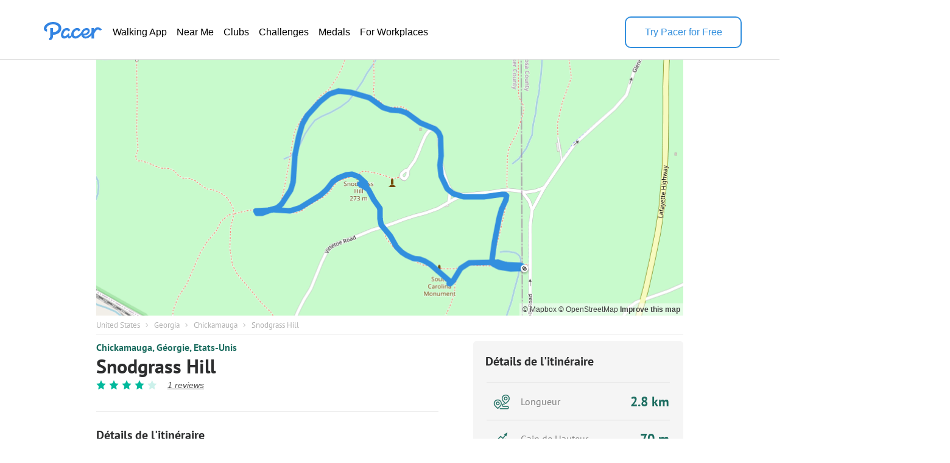

--- FILE ---
content_type: text/html; charset=utf-8
request_url: https://www.mypacer.com/route/map/344278?language=fr
body_size: 16642
content:
<!DOCTYPE html><html><head><meta charset="utf-8"><meta name="viewport" content="width=device-width,minimum-scale=1,initial-scale=1"><link href="//cdn.pacer.cc/js/live_tracking/mapbox.css" rel="preload" as="style" onload="this.rel='stylesheet'"><link href="https://api.mapbox.com/mapbox-gl-js/v2.11.0/mapbox-gl.css" rel="stylesheet">
<script src="https://api.mapbox.com/mapbox-gl-js/v2.11.0/mapbox-gl.js"></script><style>html, body {
  margin: 0;
}
.container {
  position: relative;
  height: 100vh;
}
#map {
  width: 100%;
  height: 100%;
}
.leaflet-control-container {
  
}
.leaflet-interactive {
  cursor: grab;
}
.my_start_icon, .my_end_icon {
  width: 34px;
  height: 34px;
  background-repeat: no-repeat;
  background-position: center;
  background-size: cover;
  z-index: 999 !important;
}
.my_start_icon {
  background-image: url('https://cdn.pacer.cc/websource/assets/route_detail_map_start.d9e501b3668df9344012dbc27b68e6ae.png');
}

.my_end_icon {
  background-image: url('https://cdn.pacer.cc/websource/assets/route_detail_map_end.9a84043ee3171aea7e2e98b738b9e57b.png');
}
.zoom {
  position: absolute;
  z-index: 1001;
  top: 0;
  left: 0;
  margin-left: 15px;
  margin-top: 15px;
  background-color: #fff;
  border-radius: 5px;
  box-shadow: 0 2px 6px 0 rgba(0, 0, 0, 0.10);
  cursor: initial;
}
.zoom .zoom_divider {
  height: 1px;
  background-color: #DFDFDF;
  margin: 0 auto;
  width: 22px;
}
.zoom .zoom_out,
.zoom .zoom_in {
  width: 40px;
  height: 40px;
  display: flex;
  align-items: center;
  justify-content: center;
}
.zoom .zoom_out img,
.zoom .zoom_in img {
  width: 16px;
}
.options {
  z-index: 1001;
  position: absolute;
  right: 0;
  top: 0;
  margin-right: 15px;
  margin-top: 15px;
  display: flex;
  align-items: center;
}
.options .menu {
  background-color: #fff;
  position: relative;
  border-radius: 5px;
  box-shadow: 0 2px 2px 0px rgba(0, 0, 0, 0.10);
}
.options .menu .current {
  display: flex;
  min-width: 156px;
  padding: 0 10px;
  height: 40px;
  align-items: center;
  justify-content: space-between;
  box-sizing: border-box;
  font-size: 14px;
  color: #565656;
}
.options .menu .current img.donw {
  width: 14px;
  margin-left: 10px;
}
.options .menu .menu_main {
  position: absolute;
  top: 55px;
  left: 0;
  width: 100%;
  background-color: #fff;
  z-index: -1;
  border-bottom-left-radius: 2px;
  border-bottom-right-radius: 2px;
  font-size: 14px;
  border-radius: 5px;
  box-shadow: 0 4px 8px 0 rgba(0,0,0,0.20);
  display: none;
}
.options .menu_main img.up_arrow {
  position: absolute;
  top: -5px;
  left: 10px;
  width: 16px;
  height: 8px;
}
.options .menu_main .menu_item {
  display: flex;
  align-items: center;
  height: 34px;
  padding: 0 10px;
  box-sizing: border-box;
  cursor: pointer;
}
.options .bounds {
  width: 40px;
  height: 40px;
  cursor: initial;
  margin-left: 15px;
  box-shadow: 0 2px 2px 0 rgba(0, 0, 0, 0.10);
  background-color: #fff;
  border-radius: 5px;
}
#echart {
  position: relative;
  overflow: hidden;
  width: 100%;
  height: 75px;
  padding: 0px;
  margin: 0px;
  border-width: 0px;
  cursor: default;
}
#canvas {
  position: absolute;
  left: 0px;
  top: 0px;
  height: 75px;
  user-select: none;
  -webkit-tap-highlight-color: rgba(0, 0, 0, 0);
  padding: 0px;
  margin: 0px;
  border-width: 0px;
}
#echart_main {
  height: 75px;
  flex: 1;
}
.echart_main_wrap {
  position: absolute;
  height: 100px;
  left: 0;
  right: 0;
  bottom: 0;
  background-image: linear-gradient(-180deg, rgba(0,0,0,0.0) 0%, rgba(0, 0, 0, 0.65) 50%, rgba(0,0,0,0.0) 100%);
  display: flex;
  align-items: flex-end;
  padding: 0 18px 10px;
  box-sizing: border-box;
  z-index: 1;
  opacity: 0.78;
}
.photo_point {
  width: 12px;
  height: 12px;
  background: #dfdfdf;
  border-radius: 100px;
  border: 3px solid #3288ff;
}
.way_point {
  width: 20px;
  height: 20px;
  background: #000;
  border-radius: 100px;
  border: 3px solid #fff;
  font-size: 10px;
  display: flex;
  align-items: center;
  justify-content: center;
  color: #fff;
}

@media screen and (max-width: 500px){
}</style></head><body><div class="container"><div id="map"><div class="zoom"><div class="zoom_in"><img src="https://cdn.pacer.cc/share/img/zoom_in.b0852e9d.png"></div><div class="zoom_divider"></div><div class="zoom_out"><img src="https://cdn.pacer.cc/share/img/zoom_out.5dba8142.png"></div></div><div class="options"><div class="menu"><div class="current toggle_map_type"><div class="current_map_type">Rues</div><img class="donw" src="https://cdn.pacer.cc/share/img/down_arrow.4c4c82a6.svg"></div><div class="menu_main map_types"><img class="up_arrow" src="https://cdn.pacer.cc/share/img/up_arrow.89d2fbd2.svg"><div class="menu_item map_type_item" data-key="standard_map">Rues</div><div class="menu_item map_type_item" data-key="terrain">Satellite</div><div class="menu_item map_type_item" data-key="outdoors">Extérieur</div><div class="menu_item map_type_item" data-key="dark">Sombre</div></div></div><img class="bounds" src="https://cdn.pacer.cc/share/img/bounds_icon.dc16e3bf.svg"></div></div></div><script async>/**
 * Created by liaojing on 2022/11/18.
 */
function drawLineChart(labels, heightArr, elevGain, unitIsMetric) {
  // init
  const echartRef = document.querySelector('#echart')
  const canvasRef = document.querySelector('#canvas')
  canvasRef.width = d(echartRef.clientWidth)
  canvasRef.height = d(echartRef.clientHeight)
  let dotIndex = 0, drawBatch = Math.max(labels.length / 80, 1), unit = unitIsMetric ? 'm' : 'ft'
  let xStart = 0, xEnd = d(echartRef.clientWidth), yStart = d(10), yEnd = d(60), textXOffset = d(30), textMiniGap = d(12) 
  const canvas = document.getElementById("canvas")
  const ctx = canvas.getContext("2d")

  // calculate the edge value
  const [labelMin, labelMax] = labels.reduce(([x1, x2], y) => [x1 > y ? y : x1, x2 < y ? y : x2], [Infinity, 0])
  const [heightMin, heightMax] = heightArr.reduce(([x1, x2], y) => [x1 > y ? y : x1, x2 < y ? y : x2], [Infinity, 0])
  const [yMin, yMax]= [Math.floor(heightMin - elevGain / 5.0), Math.max(Math.ceil(heightMax), 1)]

  // draw axis label
  ctx.fillStyle = "#fff"
  ctx.font = d(12) + "px sans-serif"
  ctx.textAlign = 'right'
  const middleYValue = (yMax - yMin) < 10 ? (yMin + yMax) / 2 : Math.floor((yMin + yMax) / 2)
  xStart = Math.max(ctx.measureText(middleYValue + unit).width, ctx.measureText(yMin + unit).width, ctx.measureText(yMax + unit).width)
  ctx.fillText(yMax + unit, xStart, yStart + textMiniGap / 2)
  ctx.fillText(yMin + unit, xStart, yEnd + textMiniGap / 2)
  ctx.fillText(middleYValue + unit, xStart, (yStart + yEnd + textMiniGap) / 2)
  xStart += d(10)
  ctx.textAlign = 'start'
  unit = unitIsMetric ? 'km' : 'mi'
  Array.from({length: 6}).forEach((_, i) => {
    const precision = labelMax >= 5 ? 0 : labelMax >= 0.5 ? 1 : labelMax >= 0.05 ? 2 : 3
    const part = +(labelMax / 5).toFixed(precision)
    ctx.fillText((part * i).toFixed(i == 0 ? 0 : precision) + unit, (xEnd - xStart - textXOffset) * part * i / labelMax + xStart, yEnd + textMiniGap)
  })
  
  // draw axis
  drawLine({x: xStart, y: yEnd}, {x: xEnd, y: yEnd}, 'axis')
  drawDashedLine({x: xStart, y: yStart}, {x: xEnd, y: yStart})
  drawDashedLine({x: xStart, y: (yStart + yEnd) / 2}, {x: xEnd, y: (yStart + yEnd) / 2})

  // animate
  animate()
  function animate() {
    if (dotIndex === labels.length - 1) return
    const leftDots = labels.length - dotIndex - 1
    const drawTimes =  Math.min(leftDots, drawBatch)
    for (let k = 0; k < drawTimes; k++) {
      const x1 = xStart + (xEnd - xStart - textXOffset / 2) * (labels[dotIndex] - labelMin) / (labelMax - labelMin)
      const x2 = xStart + (xEnd - xStart - textXOffset / 2)  * (labels[dotIndex+1] - labelMin) / (labelMax - labelMin)
      const y1 = yEnd - (yEnd - yStart) * (heightArr[dotIndex] - yMin) / (yMax - yMin)
      const y2 = yEnd - (yEnd - yStart) * (heightArr[dotIndex+1] - yMin) / (yMax - yMin)
      drawLine({x: x1, y: y1}, {x: x2, y: y2}, 'line')
      dotIndex++ 
    }
    window.requestAnimationFrame(animate);
  }

  function drawLine(p1, p2, type) {
    const {x: x1, y: y1} = p1
    const {x: x2, y: y2} = p2
    ctx.save();
    ctx.beginPath();
    ctx.lineCap = "round";
    ctx.lineJoin = "round";
    ctx.moveTo(x1, y1);
    ctx.lineTo(x2, y2);
    if (type === 'axis') {
      ctx.lineWidth = d(1.5);
      ctx.strokeStyle = 'rgba(255, 255, 255, 0.75)';
    } else {
      ctx.lineWidth = d(2);
      ctx.strokeStyle = 'rgba(255, 255, 255, 0.8)';
    }
    ctx.stroke();
    ctx.restore();
  }

  function drawDashedLine(p1, p2) {
    ctx.save();
    const {x: x1, y: y1} = p1
    const {x: x2, y: y2} = p2
    ctx.beginPath();
    ctx.lineWidth = d(1.5);
    ctx.setLineDash([d(5), d(5)]);
    ctx.moveTo(x1, y1);
    ctx.lineTo(x2, y2);
    ctx.strokeStyle = "rgba(216, 216, 216, 0.4)";
    ctx.stroke();
    ctx.restore();
  }

  function d(pixel) {
    const devicePixelRatio = window.devicePixelRatio || 1
    return pixel * devicePixelRatio
  }
}</script><script async>var store = {
  map: null,
  points: ([[34.925234,-85.264696],[34.925254,-85.264716],[34.925269,-85.264735],[34.925281,-85.26475],[34.925291,-85.264775],[34.925301,-85.264802],[34.925307,-85.264833],[34.925311,-85.264871],[34.925315,-85.264919],[34.925318,-85.264977],[34.925321,-85.265038],[34.925327,-85.265094],[34.925331,-85.265139],[34.925328,-85.26518],[34.925326,-85.265226],[34.925327,-85.26527],[34.92533,-85.265307],[34.925337,-85.265352],[34.925346,-85.265404],[34.925353,-85.265454],[34.925361,-85.265499],[34.925373,-85.265541],[34.925383,-85.265572],[34.925391,-85.265596],[34.925396,-85.265622],[34.925395,-85.265656],[34.925393,-85.265698],[34.925395,-85.265744],[34.925395,-85.265797],[34.925396,-85.265865],[34.925398,-85.26594],[34.925399,-85.266017],[34.925398,-85.266097],[34.925395,-85.26618],[34.92539,-85.266262],[34.925385,-85.26634],[34.925383,-85.266417],[34.925386,-85.266491],[34.925386,-85.266559],[34.925376,-85.266622],[34.925366,-85.266671],[34.925358,-85.266703],[34.925352,-85.266721],[34.925345,-85.266737],[34.925339,-85.266743],[34.925334,-85.266744],[34.925331,-85.26674],[34.925329,-85.266733],[34.92533,-85.266737],[34.925328,-85.266754],[34.925321,-85.266777],[34.925309,-85.266808],[34.925286,-85.266846],[34.925257,-85.266886],[34.925224,-85.266925],[34.925187,-85.266963],[34.925144,-85.267002],[34.925096,-85.267041],[34.925043,-85.267077],[34.924986,-85.26711],[34.924928,-85.267144],[34.924874,-85.267183],[34.924832,-85.267227],[34.924806,-85.267268],[34.924791,-85.267297],[34.924784,-85.267317],[34.924782,-85.26733],[34.924784,-85.267336],[34.924789,-85.267337],[34.924796,-85.267333],[34.924803,-85.267329],[34.92481,-85.267324],[34.924817,-85.267319],[34.924821,-85.267311],[34.924825,-85.267301],[34.924828,-85.267293],[34.924833,-85.267286],[34.924843,-85.267293],[34.924858,-85.267315],[34.924877,-85.267346],[34.924899,-85.267383],[34.924924,-85.267422],[34.92496,-85.267469],[34.925003,-85.267519],[34.925048,-85.267573],[34.925094,-85.267632],[34.92514,-85.267693],[34.925187,-85.267759],[34.925236,-85.267831],[34.925283,-85.267907],[34.925326,-85.26798],[34.925363,-85.268052],[34.925397,-85.268125],[34.92543,-85.268199],[34.925459,-85.268264],[34.925479,-85.268322],[34.925491,-85.268377],[34.925497,-85.268416],[34.925496,-85.268453],[34.925497,-85.268492],[34.925502,-85.268534],[34.925512,-85.268586],[34.925526,-85.268638],[34.925544,-85.268696],[34.925569,-85.268762],[34.925597,-85.268829],[34.925629,-85.268891],[34.92566,-85.268943],[34.925691,-85.268989],[34.925723,-85.269034],[34.92576,-85.269083],[34.9258,-85.26913],[34.925842,-85.269177],[34.925888,-85.26922],[34.925936,-85.269253],[34.925989,-85.269288],[34.926045,-85.269326],[34.926099,-85.269361],[34.926157,-85.269406],[34.926218,-85.269463],[34.926283,-85.269529],[34.926347,-85.269594],[34.926398,-85.269647],[34.92644,-85.26969],[34.926482,-85.269721],[34.926523,-85.269737],[34.926563,-85.269744],[34.926609,-85.269751],[34.926653,-85.269755],[34.926698,-85.269758],[34.926739,-85.269755],[34.926777,-85.269745],[34.926814,-85.269734],[34.926853,-85.269733],[34.9269,-85.269744],[34.92695,-85.269771],[34.926998,-85.269808],[34.927045,-85.26985],[34.927093,-85.269894],[34.927141,-85.269935],[34.927191,-85.26997],[34.927239,-85.269999],[34.927285,-85.270028],[34.927329,-85.270054],[34.927369,-85.270081],[34.927403,-85.270106],[34.927447,-85.27014],[34.927488,-85.27018],[34.927524,-85.270227],[34.927554,-85.270275],[34.927578,-85.27032],[34.927595,-85.270355],[34.927607,-85.270383],[34.927622,-85.270416],[34.927634,-85.270443],[34.92765,-85.270462],[34.927661,-85.270472],[34.927663,-85.270464],[34.92766,-85.27044],[34.927656,-85.27042],[34.927651,-85.270402],[34.927638,-85.270377],[34.927618,-85.270346],[34.9276,-85.270309],[34.927586,-85.270277],[34.927581,-85.270252],[34.927586,-85.270238],[34.927598,-85.270234],[34.927619,-85.27024],[34.927645,-85.270257],[34.927683,-85.270288],[34.927731,-85.270332],[34.927782,-85.270381],[34.927826,-85.270442],[34.927863,-85.270517],[34.927893,-85.270596],[34.927913,-85.27068],[34.927927,-85.270751],[34.92793,-85.270809],[34.927921,-85.270872],[34.927909,-85.270934],[34.927897,-85.270999],[34.927882,-85.271067],[34.927861,-85.271139],[34.927834,-85.271214],[34.927799,-85.271284],[34.927761,-85.271349],[34.927721,-85.271408],[34.927674,-85.271465],[34.927617,-85.271522],[34.927558,-85.271579],[34.927503,-85.271633],[34.927458,-85.271685],[34.927415,-85.271739],[34.927371,-85.271796],[34.927332,-85.271854],[34.927295,-85.271916],[34.927262,-85.271979],[34.927233,-85.272041],[34.927205,-85.272103],[34.927178,-85.272167],[34.927148,-85.272236],[34.927117,-85.272307],[34.927079,-85.272375],[34.927037,-85.272441],[34.927,-85.27251],[34.926972,-85.272578],[34.926954,-85.272649],[34.926937,-85.272719],[34.926918,-85.272788],[34.9269,-85.272859],[34.926888,-85.272924],[34.926881,-85.272976],[34.926877,-85.273029],[34.926881,-85.273085],[34.926885,-85.27315],[34.926891,-85.273226],[34.926899,-85.273293],[34.926911,-85.273353],[34.926918,-85.273419],[34.926919,-85.273492],[34.926911,-85.273569],[34.926888,-85.273649],[34.926857,-85.273731],[34.926827,-85.273816],[34.926808,-85.273897],[34.926802,-85.273973],[34.926806,-85.274035],[34.926817,-85.274078],[34.92684,-85.274114],[34.926861,-85.274124],[34.926878,-85.27411],[34.92689,-85.274078],[34.926897,-85.274035],[34.926896,-85.273982],[34.926892,-85.273917],[34.92689,-85.273843],[34.926892,-85.273761],[34.926898,-85.273669],[34.926911,-85.273572],[34.926934,-85.273471],[34.926972,-85.273372],[34.92702,-85.273287],[34.927081,-85.273212],[34.927152,-85.273144],[34.927231,-85.273081],[34.9273,-85.273031],[34.927365,-85.272985],[34.927428,-85.272939],[34.927486,-85.272901],[34.927533,-85.272873],[34.927574,-85.272854],[34.927616,-85.272838],[34.92766,-85.272826],[34.927706,-85.272821],[34.927751,-85.272819],[34.927794,-85.272817],[34.927837,-85.272816],[34.927883,-85.272812],[34.927941,-85.272805],[34.928,-85.272797],[34.92806,-85.27279],[34.92812,-85.272784],[34.928188,-85.272773],[34.92826,-85.27276],[34.928334,-85.272751],[34.928407,-85.272744],[34.928476,-85.272736],[34.928544,-85.272726],[34.928612,-85.272714],[34.928681,-85.272702],[34.928758,-85.272686],[34.928839,-85.272668],[34.928921,-85.272649],[34.929,-85.272625],[34.929078,-85.272598],[34.929153,-85.272569],[34.929233,-85.272544],[34.92931,-85.27252],[34.929378,-85.27249],[34.929441,-85.272452],[34.929504,-85.272412],[34.929567,-85.272368],[34.929625,-85.272313],[34.929677,-85.272258],[34.929729,-85.272198],[34.929783,-85.27214],[34.929839,-85.272085],[34.929897,-85.272023],[34.929953,-85.271956],[34.930006,-85.271885],[34.930062,-85.271812],[34.930114,-85.271746],[34.930164,-85.271683],[34.930207,-85.271616],[34.93024,-85.271543],[34.930267,-85.271466],[34.930294,-85.271385],[34.930315,-85.271303],[34.930325,-85.271221],[34.930323,-85.271143],[34.930318,-85.271069],[34.930311,-85.270986],[34.930302,-85.270895],[34.93029,-85.270803],[34.930275,-85.270713],[34.930258,-85.270625],[34.93024,-85.270535],[34.930221,-85.270447],[34.9302,-85.270364],[34.930177,-85.270282],[34.930154,-85.270201],[34.930131,-85.270129],[34.930105,-85.270065],[34.930076,-85.270011],[34.930048,-85.269967],[34.930015,-85.269923],[34.929974,-85.269873],[34.929934,-85.269812],[34.929895,-85.269734],[34.929857,-85.269647],[34.929828,-85.269554],[34.929804,-85.269463],[34.929786,-85.269373],[34.929775,-85.269289],[34.929769,-85.269207],[34.929766,-85.269133],[34.929763,-85.269065],[34.929754,-85.269],[34.929737,-85.268934],[34.929717,-85.268874],[34.929699,-85.268821],[34.929673,-85.268767],[34.92964,-85.268705],[34.929599,-85.268641],[34.929559,-85.268587],[34.929521,-85.268531],[34.929485,-85.268474],[34.929451,-85.268413],[34.929419,-85.268354],[34.929389,-85.268293],[34.929361,-85.268227],[34.929339,-85.268155],[34.92932,-85.268083],[34.929301,-85.268011],[34.929282,-85.267943],[34.92926,-85.267879],[34.929232,-85.267822],[34.929191,-85.267761],[34.929139,-85.267712],[34.929078,-85.267675],[34.929009,-85.267649],[34.928933,-85.267632],[34.928854,-85.26762],[34.928773,-85.267614],[34.928692,-85.267615],[34.928612,-85.267618],[34.928536,-85.267621],[34.928469,-85.267624],[34.92841,-85.267629],[34.928352,-85.267635],[34.928299,-85.267642],[34.928249,-85.267649],[34.928195,-85.26765],[34.928138,-85.267648],[34.928079,-85.267643],[34.928019,-85.267635],[34.927954,-85.267625],[34.927884,-85.267609],[34.927817,-85.267584],[34.927762,-85.267554],[34.927708,-85.267523],[34.927654,-85.267494],[34.9276,-85.267463],[34.927554,-85.267431],[34.927512,-85.2674],[34.927471,-85.267361],[34.927435,-85.26731],[34.9274,-85.267249],[34.927368,-85.267179],[34.927343,-85.2671],[34.927318,-85.267013],[34.927299,-85.26692],[34.927288,-85.266822],[34.927284,-85.266717],[34.927282,-85.266607],[34.92728,-85.266499],[34.92728,-85.266396],[34.92728,-85.266296],[34.927283,-85.266202],[34.927289,-85.266108],[34.9273,-85.266015],[34.92731,-85.265922],[34.927317,-85.265828],[34.927323,-85.265732],[34.92733,-85.265644],[34.92734,-85.265566],[34.92735,-85.265495],[34.92736,-85.265434],[34.927362,-85.265387],[34.927355,-85.265356],[34.927341,-85.265337],[34.927333,-85.265327],[34.927326,-85.265325],[34.927321,-85.26533],[34.927317,-85.265339],[34.927316,-85.265337],[34.927296,-85.265334],[34.927265,-85.265336],[34.92723,-85.265341],[34.927191,-85.265351],[34.927146,-85.265375],[34.927099,-85.265405],[34.927047,-85.265431],[34.926989,-85.265459],[34.926926,-85.265488],[34.926857,-85.265517],[34.926771,-85.265544],[34.926682,-85.265571],[34.926591,-85.265596],[34.9265,-85.265619],[34.926407,-85.265641],[34.926315,-85.265664],[34.926226,-85.265684],[34.926154,-85.265701],[34.92609,-85.265717],[34.926031,-85.265733],[34.925972,-85.265746],[34.925913,-85.265758],[34.925854,-85.265769],[34.925795,-85.265777],[34.925738,-85.265783],[34.925688,-85.265788],[34.925643,-85.265791],[34.925601,-85.265797],[34.92556,-85.265809],[34.925505,-85.265826],[34.925445,-85.265836],[34.925391,-85.265825],[34.925347,-85.265785],[34.92531,-85.265726],[34.925279,-85.265654],[34.925255,-85.265569],[34.925239,-85.265474],[34.925228,-85.265375],[34.92522,-85.265278],[34.925217,-85.26518],[34.925218,-85.265082],[34.925224,-85.264983],[34.925228,-85.264885],[34.925227,-85.26479],[34.925222,-85.264699]]).map(arr => [arr[1], arr[0]]),
  wayPoints: ([]).map(arr => [arr[1], arr[0]]),
  heightArr: [770.8197455999999,772.230162,769.2694732799999,768.82866424,769.13436352,768.0911103199999,768.2198896799999,767.9531896,768.4937172,770.81554392,772.7270459199999,767.1684233599999,765.4272943999999,765.60582152,769.23085784,769.12074824,767.9021593599999,768.35937168,769.5885451199999,770.34708448,769.23249128,770.06907496,771.44351632,770.80499216,771.5604286399999,773.57909808,775.06845096,776.25676216,776.7378791199999,776.1598775199999,776.0929327199999,776.94091768,777.0706449599999,777.45614008,778.21151752,779.23555648,780.8668677599999,783.3784392,783.9808144799999,782.7174142399999,783.03432456,783.14352888,783.32751064,781.6701331999999,781.88726592,783.3373998399999,783.84061088,784.1606831199999,788.48053824,793.5291634399999,798.4824947999999,801.4312705599999,803.63155688,806.6260000799999,810.1287383199999,812.2642216799999,813.3539623199999,812.3275224,814.6036619999999,815.0473771199999,819.1119006399999,822.9082447999999,824.95392176,825.01437872,825.6418722399999,825.6910787999999,825.69616608,825.67378336,825.65060032,825.6529520799999,825.5987008799999,825.5542076799999,825.62707616,826.57920768,827.58623984,827.5950958399999,828.70237792,830.55791984,830.87814952,830.21029888,830.1485889599999,830.4627965599999,830.5851339999999,832.6090678399999,833.9858117599999,834.62887872,835.74921192,838.8186883999999,840.79345504,842.6931457599999,845.0430394399999,846.08025088,848.3798556,851.01666728,853.80082312,850.1469654399999,846.46190512,845.3491388799998,846.83502808,850.9257915999999,855.3558809599999,859.1979286399999,862.3932980799999,862.84128376,862.80584992,864.9665171199998,866.57292336,870.89382152,871.37308856,871.5806895999999,872.90806624,871.9298718399999,872.7545163199999,873.2651729599999,873.56958976,873.94275536,875.37419,874.52548344,872.14596152,873.9546847199999,875.7669732799999,876.0895284799999,870.4322500799999,868.3754834399999,868.22873952,869.86809008,873.5842448,875.1488507199999,876.8135950399999,877.71751712,880.73554024,884.4931279199999,890.09431176,891.03529128,892.3715436,895.6984180799999,899.2808340800001,900.84203864,901.78567824,904.23971192,903.9120727199999,904.23558896,904.59817328,907.3539112,904.68270544,899.6461899999999,898.3990257600001,897.9406457599998,898.6271956799999,899.1519104,898.92034896,899.2334872799998,901.76025496,901.7221151199999,901.00141384,899.93026752,899.43328192,899.6951604,900.3912682399998,900.51043392,900.8435605599999,899.0437031999999,897.3891891999999,898.8712867200001,900.26759584,902.0142023999999,904.27480792,906.4708007199999,909.05146536,910.29828192,911.61762912,913.51544368,914.29147856,913.4066559199999,913.92528296,914.7994947999999,913.98237792,909.5826449599999,909.27690632,910.82081216,914.3914562399999,916.7886344,915.89444408,915.3290508,916.9215235999999,916.09812224,917.56307192,919.03574928,915.3992395199999,914.7748292,917.7592618399999,921.0671680799999,923.7105496,925.73412264,927.0605382399999,929.2290512,930.60923912,931.9975122399999,934.4043499999999,933.7868998399999,932.0639388,927.4898771199998,924.9485954400001,923.18683856,920.0205496,918.4768832,917.55109992,915.8014331200001,914.8842172,913.7037452,911.7487176,911.9229676,911.0573231199999,911.02499216,910.8588896799998,912.92422368,913.36233328,913.3682569599999,914.29376144,917.7660284799999,919.8920228,918.2118624799999,913.8767553600001,914.0279010399998,914.5794789600001,913.60965512,913.3340235999999,913.32129392,915.1261335999999,909.07322816,899.7577395200001,894.8872281600001,892.6124891199999,892.8962845599999,893.17095504,893.2139558399999,891.0000345599999,890.9812565599999,889.88614984,889.9241453599999,887.1711003199999,887.2537005600001,885.71732232,883.9309391999999,884.0813271999999,883.45531624,882.65686584,883.5467855999999,884.6070685599999,885.62731256,886.7674766399999,886.95826112,887.15225344,885.03233368,885.45414496,885.41335488,883.6924766399999,885.0543555999999,888.53009616,888.74387344,890.27937264,887.4753563999999,883.7681003199999,880.4697618399999,884.4348718399999,884.6234948,882.13811088,879.0156230399999,875.16574928,871.5901786400001,871.82708976,870.3478884799999,868.0239395999998,869.4005227999999,869.06447368,870.5294233599999,868.3442939199998,857.4366112800001,854.02548344,854.2801327999999,854.33518432,856.2424059199999,854.79623424,852.15982272,850.18393432,850.0332675199999,851.2768401599999,852.2446271199999,850.0287443999999,848.5115836800001,848.0716339999999,846.96479472,846.0790504,845.23226592,842.94335072,840.6835881599999,839.4012164,839.0048677599999,838.6587719999999,837.7430779999999,836.3202894399999,836.35940672,835.4976064,835.4771884,838.1623275999999,840.53187832,840.08340064,838.2165394399999,837.07594568,836.2933048799999,836.6801612,837.00151592,839.3655398399999,838.4570946399999,836.76039984,836.45081704,838.6385114399999,841.39708328,845.08584016,847.85162144,852.29147208,856.0174668,861.4935284799999,863.1188340799999,855.9749842399999,853.4701007199999,854.58566808,854.96827024,855.916328,858.0004957599999,860.5404391999999,860.6595556799999,861.1245088,860.2826672799999,860.97958856,862.7769203199999,865.3621933599999,866.75069936,868.9321748799999,868.6505508,866.70069904,867.3160008,867.10544448,865.9413068800001,864.27052736,863.0585444,861.5743476800001,860.32315888,856.7324051200001,852.0437500799999,850.66292256,851.10031056,850.6727723999999,850.2909607199999,848.9046064,847.6278401599999,848.0847671199999,848.71954552,849.3543665599999,849.7967171999999,849.5482736,850.84903304,853.38846152,853.5191892,855.6742410399999,857.16082232,859.79715512,860.30316728,860.0758271999999,852.52417824,846.87847168,846.31287832,848.75926632,852.26484504,852.3823215199999,853.3631038399999,852.1840455199999,850.71261128,850.8463401600001,848.7140613599998,846.8198547999999,844.12173992,841.99074032,838.61072328,835.13081056,830.92895016,828.6899270399999,827.51045544,826.45082192,826.1594955999999,826.9126721599999,826.00786776,820.1822663199999,817.9000784,814.8233170399999,814.71585112,814.00790904,814.8305428799999,815.9731603999999,818.45488056,816.5130057599999,808.17947368,805.6993771199999,805.18135032,805.66830568,804.63878256,803.1224221599999,802.4567330399999,804.95565024,808.2199554399999,810.44688848,813.0973941599999,815.0400496,816.8744388,816.50395624,815.60603984,816.3628178399999,814.3121388799999,814.81218472,814.82536048,814.3212671199999,813.1884830399999,813.1454395999999,812.9929327199999,810.75021304,809.52516912,808.02100048,807.0334384,809.39567472,807.1442794399999,806.73234424,808.4478170399999,805.57581624,805.0787289599999,807.01361736,806.99419976,798.94414496,794.89679552,793.8262724,792.4996993599999,792.03644528,791.33784464,789.91401632,788.92425008,788.3132123199999,787.3651676799999,787.5330511999999,787.2006068,787.7124672,786.824522,784.47703256,783.0631328],
  distanceArr: [0,0.0029,0.005299999999999999,0.007199999999999999,0.009699999999999999,0.012399999999999998,0.015299999999999998,0.018799999999999997,0.0232,0.028499999999999998,0.0341,0.0393,0.0434,0.0472,0.0514,0.055400000000000005,0.058800000000000005,0.063,0.0679,0.07250000000000001,0.0767,0.08080000000000001,0.08380000000000001,0.08620000000000001,0.08860000000000001,0.09170000000000002,0.09550000000000002,0.09970000000000001,0.10450000000000001,0.1107,0.11750000000000001,0.12450000000000001,0.1318,0.1394,0.1469,0.154,0.161,0.1678,0.17400000000000002,0.1799,0.1845,0.1876,0.18939999999999999,0.1911,0.192,0.1926,0.1931,0.1938,0.1942,0.1958,0.198,0.2011,0.2054,0.2103,0.21539999999999998,0.22079999999999997,0.22679999999999997,0.23319999999999996,0.23999999999999996,0.24699999999999997,0.2542,0.2612,0.26739999999999997,0.27209999999999995,0.27519999999999994,0.27719999999999995,0.2783999999999999,0.2789999999999999,0.2795999999999999,0.2804999999999999,0.28139999999999993,0.28229999999999994,0.28319999999999995,0.28409999999999996,0.28509999999999996,0.2859,0.2867,0.28800000000000003,0.2906,0.29410000000000003,0.2983,0.3028,0.30870000000000003,0.3153,0.32230000000000003,0.32970000000000005,0.33730000000000004,0.34530000000000005,0.35380000000000006,0.36250000000000004,0.37070000000000003,0.3785,0.3862,0.3939,0.40069999999999995,0.40639999999999993,0.4115999999999999,0.4151999999999999,0.4185999999999999,0.4221999999999999,0.4260999999999999,0.43099999999999994,0.43599999999999994,0.4416999999999999,0.4482999999999999,0.45519999999999994,0.4618999999999999,0.46779999999999994,0.47319999999999995,0.47859999999999997,0.48469999999999996,0.49089999999999995,0.4972,0.5036999999999999,0.5097999999999999,0.5165,0.5236,0.5304,0.5381,0.5467000000000001,0.5561,0.5654,0.5729,0.579,0.5844999999999999,0.5892999999999999,0.5937999999999999,0.5989999999999999,0.6038999999999999,0.6088999999999999,0.6134999999999999,0.6177999999999999,0.6219999999999999,0.6262999999999999,0.6315999999999998,0.6376999999999998,0.6439999999999998,0.6504999999999997,0.6571999999999998,0.6636999999999997,0.6700999999999997,0.6760999999999997,0.6818999999999997,0.6872999999999997,0.6923999999999997,0.6967999999999996,0.7025999999999997,0.7083999999999997,0.7142999999999997,0.7197999999999997,0.7246999999999997,0.7283999999999997,0.7312999999999997,0.7346999999999997,0.7374999999999997,0.7399999999999997,0.7414999999999996,0.7422999999999996,0.7444999999999996,0.7463999999999996,0.7480999999999997,0.7507999999999997,0.7543999999999997,0.7582999999999998,0.7615999999999997,0.7638999999999997,0.7652999999999996,0.7666999999999996,0.7690999999999996,0.7723999999999995,0.7774999999999995,0.7841999999999996,0.7913999999999995,0.7987999999999995,0.8067999999999995,0.8146999999999995,0.8226999999999995,0.8293999999999996,0.8346999999999996,0.8404999999999996,0.8462999999999996,0.8523999999999996,0.8587999999999996,0.8657999999999996,0.8732999999999995,0.8807999999999995,0.8880999999999994,0.8950999999999995,0.9024999999999994,0.9106999999999994,0.9190999999999994,0.9269999999999994,0.9338999999999994,0.9407999999999994,0.9478999999999994,0.9546999999999994,0.9616999999999994,0.9684999999999995,0.9749999999999994,0.9814999999999994,0.9880999999999994,0.9951999999999994,1.0024999999999995,1.0099999999999996,1.0175999999999996,1.0250999999999997,1.0319999999999996,1.0387999999999995,1.0454999999999994,1.0520999999999994,1.0588999999999993,1.0649999999999993,1.0697999999999992,1.074699999999999,1.0797999999999992,1.0856999999999992,1.0926999999999991,1.098899999999999,1.1044999999999991,1.1105999999999991,1.117299999999999,1.1243999999999992,1.1320999999999992,1.1402999999999992,1.1486999999999992,1.1563999999999992,1.163399999999999,1.1690999999999991,1.1731999999999991,1.1773999999999991,1.179899999999999,1.182199999999999,1.1853999999999991,1.1893999999999991,1.194199999999999,1.200099999999999,1.206899999999999,1.214399999999999,1.222799999999999,1.231799999999999,1.241399999999999,1.251399999999999,1.260799999999999,1.270399999999999,1.280399999999999,1.290899999999999,1.299799999999999,1.308199999999999,1.316399999999999,1.323699999999999,1.329499999999999,1.334399999999999,1.3392999999999988,1.3442999999999987,1.3493999999999988,1.3543999999999987,1.3591999999999986,1.3639999999999985,1.3690999999999987,1.3755999999999986,1.3821999999999985,1.3888999999999985,1.3955999999999984,1.4031999999999984,1.4112999999999984,1.4195999999999984,1.4277999999999984,1.4354999999999984,1.4430999999999985,1.4506999999999985,1.4584999999999986,1.4671999999999985,1.4763999999999986,1.4856999999999987,1.4947999999999988,1.5037999999999987,1.5125999999999986,1.5217999999999987,1.5305999999999986,1.5385999999999986,1.5463999999999987,1.5542999999999987,1.5623999999999987,1.5705999999999987,1.5782999999999987,1.5862999999999987,1.5942999999999987,1.6022999999999987,1.6108999999999987,1.6195999999999986,1.6283999999999985,1.6374999999999986,1.6458999999999986,1.6538999999999986,1.6616999999999986,1.6692999999999987,1.6768999999999987,1.6848999999999987,1.6926999999999988,1.7002999999999988,1.707399999999999,1.7141999999999988,1.7217999999999989,1.7301999999999988,1.7386999999999988,1.7470999999999988,1.7553999999999987,1.7638999999999987,1.7721999999999987,1.7800999999999987,1.7879999999999987,1.7957999999999987,1.8028999999999988,1.8093999999999988,1.8152999999999988,1.820399999999999,1.825799999999999,1.832299999999999,1.839399999999999,1.847699999999999,1.856699999999999,1.865799999999999,1.874499999999999,1.882999999999999,1.890799999999999,1.898299999999999,1.905099999999999,1.9112999999999989,1.917299999999999,1.9235999999999989,1.9294999999999989,1.934699999999999,1.940399999999999,1.947099999999999,1.954499999999999,1.961099999999999,1.967699999999999,1.9742999999999988,1.9809999999999988,1.9874999999999987,1.9939999999999987,2.0007999999999986,2.0077999999999987,2.0146999999999986,2.0215999999999985,2.0281999999999987,2.0344999999999986,2.0405999999999986,2.0477999999999987,2.0550999999999986,2.0626999999999986,2.0706999999999987,2.0792999999999986,2.0881999999999987,2.0971999999999986,2.1061999999999985,2.1150999999999986,2.123599999999999,2.1310999999999987,2.137699999999999,2.1441999999999988,2.150099999999999,2.1556999999999986,2.1616999999999984,2.1679999999999984,2.1745999999999985,2.1812999999999985,2.1885999999999983,2.196499999999998,2.204299999999998,2.210999999999998,2.2175999999999982,2.2241999999999984,2.2307999999999986,2.2366999999999986,2.2421999999999986,2.2479999999999984,2.2540999999999984,2.2608999999999986,2.2681999999999984,2.2758999999999983,2.284299999999998,2.2929999999999984,2.3019999999999983,2.311599999999998,2.321599999999998,2.331499999999998,2.3408999999999978,2.349999999999998,2.358599999999998,2.3671999999999978,2.3757999999999977,2.3843999999999976,2.3929999999999976,2.4017999999999975,2.4098999999999977,2.417099999999998,2.423699999999998,2.429399999999998,2.433699999999998,2.436599999999998,2.438899999999998,2.440199999999998,2.440999999999998,2.441699999999998,2.4425999999999983,2.4427999999999983,2.4449999999999985,2.4484999999999983,2.452399999999998,2.456799999999998,2.462299999999998,2.468199999999998,2.474499999999998,2.481399999999998,2.488899999999998,2.496999999999998,2.506899999999998,2.5170999999999983,2.5274999999999985,2.5377999999999985,2.5482999999999985,2.5587999999999984,2.5688999999999984,2.5770999999999984,2.5843999999999983,2.591099999999998,2.597799999999998,2.604499999999998,2.611099999999998,2.6176999999999984,2.6240999999999985,2.6296999999999984,2.6346999999999983,2.6393999999999984,2.6440999999999986,2.6503999999999985,2.6570999999999985,2.6631999999999985,2.6692999999999985,2.6760999999999986,2.6834999999999987,2.6916999999999986,2.700599999999999,2.709699999999999,2.718599999999999,2.727599999999999,2.736499999999999,2.745599999999999,2.754599999999999,2.763299999999999,2.7715999999999994],
  labels: [0,0.001798,0.0032859999999999994,0.004463999999999999,0.006013999999999999,0.007687999999999999,0.009485999999999998,0.011655999999999998,0.014384,0.017669999999999998,0.021141999999999998,0.024366000000000002,0.026908,0.029264,0.031868,0.034348000000000004,0.036456,0.03906,0.042098000000000003,0.044950000000000004,0.047554,0.05009600000000001,0.05195600000000001,0.053444000000000005,0.05493200000000001,0.05685400000000001,0.059210000000000006,0.06181400000000001,0.06479,0.068634,0.07285,0.07719000000000001,0.081716,0.08642799999999999,0.091078,0.09548,0.09982,0.104036,0.10788,0.111538,0.11438999999999999,0.116312,0.11742799999999999,0.11848199999999999,0.11904,0.11941199999999999,0.119722,0.120156,0.12040400000000001,0.121396,0.12276000000000001,0.124682,0.127348,0.130386,0.133548,0.136896,0.140616,0.14458399999999996,0.1488,0.15313999999999997,0.157604,0.161944,0.165788,0.16870199999999996,0.17062399999999997,0.17186399999999996,0.17260799999999996,0.17297999999999994,0.17335199999999995,0.17390999999999995,0.17446799999999996,0.17502599999999996,0.17558399999999996,0.17614199999999997,0.17676199999999997,0.177258,0.177754,0.17856000000000002,0.18017200000000003,0.182342,0.184946,0.18773600000000001,0.191394,0.19548600000000002,0.19982600000000003,0.20441400000000004,0.20912600000000003,0.21408600000000003,0.21935600000000002,0.22475000000000003,0.229834,0.23467,0.239444,0.244218,0.24843399999999996,0.25196799999999997,0.2551919999999999,0.25742399999999993,0.25953199999999993,0.26176399999999994,0.264182,0.26721999999999996,0.27031999999999995,0.27385399999999993,0.27794599999999997,0.282224,0.28637799999999997,0.29003599999999996,0.293384,0.296732,0.300514,0.30435799999999996,0.308264,0.31229399999999996,0.31607599999999997,0.32022999999999996,0.324632,0.328848,0.33362200000000003,0.33895400000000003,0.34478200000000003,0.350548,0.35519799999999996,0.35897999999999997,0.36238999999999993,0.36536599999999997,0.3681559999999999,0.37137999999999993,0.3744179999999999,0.3775179999999999,0.38036999999999993,0.38303599999999993,0.3856399999999999,0.38830599999999993,0.3915919999999999,0.3953739999999999,0.39927999999999986,0.40330999999999984,0.4074639999999999,0.41149399999999986,0.41546199999999983,0.41918199999999983,0.4227779999999998,0.4261259999999998,0.4292879999999998,0.4320159999999998,0.4356119999999998,0.4392079999999998,0.4428659999999998,0.4462759999999998,0.4493139999999998,0.45160799999999984,0.4534059999999998,0.4555139999999998,0.4572499999999998,0.45879999999999976,0.45972999999999975,0.46022599999999975,0.4615899999999998,0.46276799999999974,0.4638219999999998,0.4654959999999998,0.4677279999999998,0.47014599999999984,0.47219199999999983,0.4736179999999998,0.4744859999999998,0.4753539999999998,0.4768419999999997,0.4788879999999997,0.4820499999999997,0.48620399999999975,0.4906679999999997,0.4952559999999997,0.5002159999999997,0.5051139999999997,0.5100739999999997,0.5142279999999997,0.5175139999999997,0.5211099999999997,0.5247059999999998,0.5284879999999997,0.5324559999999997,0.5367959999999997,0.5414459999999996,0.5460959999999997,0.5506219999999996,0.5549619999999996,0.5595499999999997,0.5646339999999996,0.5698419999999996,0.5747399999999996,0.5790179999999996,0.5832959999999996,0.5876979999999996,0.5919139999999996,0.5962539999999996,0.6004699999999996,0.6044999999999996,0.6085299999999996,0.6126219999999997,0.6170239999999997,0.6215499999999997,0.6261999999999998,0.6309119999999998,0.6355619999999998,0.6398399999999997,0.6440559999999997,0.6482099999999996,0.6523019999999996,0.6565179999999996,0.6602999999999996,0.6632759999999995,0.6663139999999994,0.6694759999999995,0.6731339999999996,0.6774739999999995,0.6813179999999994,0.6847899999999995,0.6885719999999995,0.6927259999999994,0.6971279999999995,0.7019019999999995,0.7069859999999994,0.7121939999999994,0.7169679999999995,0.7213079999999994,0.7248419999999994,0.7273839999999995,0.7299879999999994,0.7315379999999995,0.7329639999999994,0.7349479999999995,0.7374279999999994,0.7404039999999994,0.7440619999999994,0.7482779999999993,0.7529279999999994,0.7581359999999994,0.7637159999999993,0.7696679999999994,0.7758679999999993,0.7816959999999994,0.7876479999999995,0.7938479999999994,0.8003579999999995,0.8058759999999994,0.8110839999999994,0.8161679999999993,0.8206939999999994,0.8242899999999994,0.8273279999999993,0.8303659999999993,0.8334659999999992,0.8366279999999993,0.8397279999999993,0.8427039999999991,0.8456799999999991,0.8488419999999992,0.8528719999999991,0.8569639999999991,0.861117999999999,0.865271999999999,0.869983999999999,0.8750059999999991,0.880151999999999,0.885235999999999,0.8900099999999991,0.894721999999999,0.8994339999999991,0.9042699999999991,0.909663999999999,0.9153679999999992,0.9211339999999992,0.9267759999999993,0.9323559999999992,0.9378119999999991,0.9435159999999992,0.9489719999999991,0.9539319999999991,0.9587679999999992,0.9636659999999991,0.9686879999999992,0.9737719999999992,0.9785459999999991,0.9835059999999992,0.9884659999999992,0.9934259999999993,0.9987579999999991,1.004151999999999,1.0096079999999992,1.015249999999999,1.0204579999999992,1.025417999999999,1.0302539999999991,1.0349659999999992,1.0396779999999992,1.0446379999999993,1.0494739999999991,1.0541859999999992,1.0585879999999994,1.0628039999999992,1.0675159999999992,1.0727239999999993,1.0779939999999992,1.0832019999999993,1.0883479999999992,1.093617999999999,1.0987639999999992,1.1036619999999993,1.108559999999999,1.1133959999999992,1.1177979999999992,1.1218279999999992,1.1254859999999993,1.1286479999999992,1.1319959999999993,1.1360259999999993,1.1404279999999993,1.1455739999999994,1.1511539999999993,1.1567959999999995,1.1621899999999994,1.1674599999999993,1.1722959999999993,1.1769459999999994,1.1811619999999994,1.1850059999999993,1.1887259999999993,1.1926319999999992,1.1962899999999994,1.1995139999999993,1.2030479999999995,1.2072019999999994,1.2117899999999995,1.2158819999999992,1.2199739999999992,1.2240659999999992,1.2282199999999992,1.2322499999999992,1.2362799999999992,1.2404959999999992,1.2448359999999992,1.2491139999999992,1.2533919999999992,1.2574839999999992,1.2613899999999991,1.265171999999999,1.269635999999999,1.2741619999999991,1.2788739999999992,1.2838339999999993,1.2891659999999991,1.2946839999999993,1.3002639999999992,1.3058439999999991,1.3113619999999993,1.3166319999999994,1.3212819999999992,1.3253739999999992,1.3294039999999991,1.3330619999999993,1.3365339999999992,1.340253999999999,1.344159999999999,1.3482519999999991,1.352405999999999,1.356931999999999,1.3618299999999988,1.3666659999999988,1.3708199999999988,1.3749119999999988,1.379003999999999,1.383095999999999,1.3867539999999992,1.390163999999999,1.393759999999999,1.397541999999999,1.4017579999999992,1.406283999999999,1.4110579999999988,1.416265999999999,1.421659999999999,1.427239999999999,1.433191999999999,1.4393919999999987,1.4455299999999986,1.4513579999999986,1.4569999999999987,1.4623319999999986,1.4676639999999985,1.4729959999999986,1.4783279999999985,1.4836599999999984,1.4891159999999983,1.4941379999999986,1.4986019999999987,1.5026939999999986,1.5062279999999988,1.5088939999999988,1.5106919999999988,1.5121179999999987,1.5129239999999988,1.5134199999999989,1.513853999999999,1.514411999999999,1.514535999999999,1.5158999999999991,1.518069999999999,1.5204879999999987,1.5232159999999988,1.526625999999999,1.5302839999999989,1.5341899999999988,1.5384679999999988,1.5431179999999987,1.5481399999999987,1.554277999999999,1.560601999999999,1.5670499999999992,1.5734359999999992,1.579945999999999,1.586455999999999,1.592717999999999,1.597801999999999,1.6023279999999989,1.6064819999999989,1.6106359999999988,1.6147899999999988,1.6188819999999988,1.622973999999999,1.626941999999999,1.630413999999999,1.633513999999999,1.636427999999999,1.6393419999999992,1.6432479999999992,1.6474019999999991,1.651183999999999,1.654965999999999,1.659181999999999,1.663769999999999,1.6688539999999992,1.6743719999999993,1.6800139999999992,1.6855319999999994,1.6911119999999993,1.6966299999999994,1.7022719999999996,1.7078519999999995,1.7132459999999996,1.7183919999999997],
  images: [{"image_thumbnail_url":"https://cdn.pacer.cc/route/screenshot/dn5q_20200401_1.png","image_big_url":"https://cdn.pacer.cc/route/screenshot/dn5q_20200401_1.png"}],
  unitIsMetric: false,
  mapTypes: [{"stringKey":"standard_map","mapboxLayer":"mapbox://styles/mapbox/streets-v11","active":true,"string":"Rues"},{"stringKey":"terrain","mapboxLayer":"mapbox://styles/mapbox/satellite-v9","active":false,"string":"Satellite"},{"stringKey":"outdoors","mapboxLayer":"mapbox://styles/mapbox/outdoors-v11","active":false,"string":"Extérieur"},{"stringKey":"dark","mapboxLayer":"mapbox://styles/mapbox/dark-v10","active":false,"string":"Sombre"}],
  elevGain: 51
}

var map = (function() {
  var boundsMap = function() {
    var latMax = 0
    var latMin = 0
    var lngMax = 0
    var lngMin = 0
    store.points.forEach(function (point, index) {
      if (index === 0) {
        latMax = latMin = point[0]
        lngMax = lngMin = point[1]
      } else {
        latMax = point[0] > latMax ? point[0] : latMax
        latMin = point[0] < latMin ? point[0] : latMin
        lngMax = point[1] > lngMax ? point[1] : lngMax
        lngMin = point[1] < lngMin ? point[1] : lngMin
      }
    })

    var halfLat = (latMax - latMin) / 2
    latMin = latMin - halfLat
    latMax = latMax + halfLat
    store.map.fitBounds([[latMin, lngMin], [latMax, lngMax]])
  }
  var addWayPoints = function() {
    var points = store.wayPoints
    for (let j = 0; j < points.length; j++) {
      const point = points[j]

      const html = '<div class="way_point" data-idx="' + j + '">' + (j + 1) + '</div>'
      if (!point.location) continue
      new mapboxgl.Marker(html).setLngLat([point.location.longitude ,point.location.latitude]).addTo(store.map)
      //- L.marker(
      //-   [point.location.latitude, point.location.longitude],
      //-   {
      //-     icon: L.divIcon({
      //-       iconSize: 20,
      //-       html: html,
      //-       className: 'point_photo'
      //-     })
      //-   }
      //- ).addTo(store.map)
    }
  }
  var drawRoute = function () {
    if (!store.map.getSource('route')) {
      store.map.addSource('route', {
        type: 'geojson',
        data: {
          type: 'Feature',
          geometry: {
            type: 'LineString',
            coordinates: store.points
          }
        }
      })
      store.map.addLayer({
        id: 'outline',
        type: 'line',
        source: 'route',
        layout: {},
        paint: {
          'line-color': '#3388ff',
          'line-width': 3
        }
      })
    }
  }
  var init = function() {
    mapboxgl.accessToken = 'pk.eyJ1IjoicGFjZXJoZWFsdGgiLCJhIjoiY2pqanI4aWF4MGF1NTNwcGZ1ZDdpZWl1aiJ9.T4nCGyZNt7Y_9NNTvM5lKA'
    const map = new mapboxgl.Map({
      container: 'map',
      style: 'mapbox://styles/mapbox/streets-v12',
      center: store.points[store.points.length - 1],
      zoom: 17.4
    });
    map.scrollZoom.disable()
    map.on('load', () => {
      const mapCanvas = document.querySelector('.mapboxgl-canvas')
      const echart_main_wrap = document.createElement('div')
      const echart_main = document.createElement('div')
      const echart = document.createElement('div')
      const canvas = document.createElement('canvas')
      canvas.setAttribute('id', 'canvas')
      echart_main_wrap.className = 'echart_main_wrap'
      echart_main.setAttribute('id', 'echart_main')
      echart.setAttribute('id', 'echart')
      echart_main_wrap.appendChild(echart_main)
      echart_main.appendChild(echart)
      echart.appendChild(canvas)
      if (mapCanvas) {
        mapCanvas.parentElement.appendChild(echart_main_wrap)
        drawLineChart(store.labels, store.heightArr, store.elevGain, store.unitIsMetric)
      }
      const startIcon = document.createElement('div')
      startIcon.className = 'my_start_icon'
      new mapboxgl.Marker(startIcon).setLngLat(store.points[0]).addTo(map)
      const endIcon = document.createElement('div')
      endIcon.className = 'my_end_icon'
      new mapboxgl.Marker(endIcon).setLngLat(store.points[store.points.length - 1]).addTo(map)
      addWayPoints()
    })
    map.on('styledata', drawRoute);
    store.map = map
  }
  var initEventListeners = function() {
    let zoomIn = document.querySelector('.zoom_in')
    let zoomOut = document.querySelector('.zoom_out')
    let toggleMapType = document.querySelector('.toggle_map_type')
    let mapTypes = document.querySelector('.map_types')
    let mapTypeItems = document.querySelectorAll('.map_type_item')
    let currentMapType = document.querySelector('.current_map_type')
    let boundsBtn = document.querySelector('.bounds')

    zoomIn.onclick = function() {
      store.map.zoomIn()
    }

    zoomOut.onclick = function() {
      store.map.zoomOut()
    }

    toggleMapType.onclick = function() {
      const type = mapTypes.style.display
      mapTypes.style.display = type === 'block' ? 'none' : 'block'
    }
    Array.prototype.forEach.call(mapTypeItems, item => {
      item.onclick = function (ele) {
        const text = ele.target.innerText
        const typeObj = store.mapTypes.find(t => t.string === text)
        currentMapType.innerText = typeObj.string
        store.map.setStyle(typeObj.mapboxLayer)
        mapTypes.style.display = 'none'
      }
    })
    boundsBtn.onclick = boundsMap
  }
  return {
    init,
    initEventListeners
  }
})()

var main = function() {
  map.init()

  map.initEventListeners()
}
main()</script></body></html>